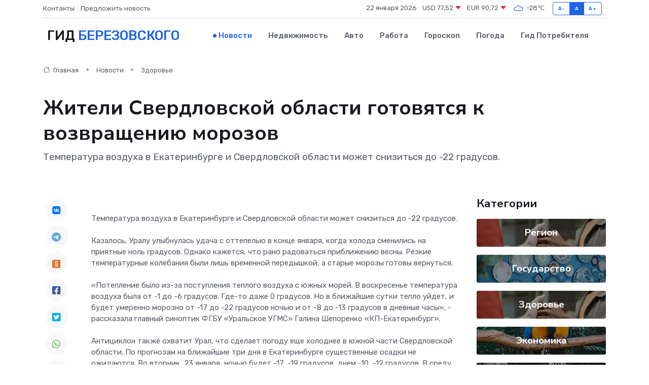

--- FILE ---
content_type: text/html; charset=UTF-8
request_url: https://beryozovskiy.ru/news/zdorove/zhiteli-sverdlovskoy-oblasti-gotovyatsya-k-vozvrascheniyu-morozov.htm
body_size: 9402
content:
<!DOCTYPE html>
<html lang="ru">
<head>
	<meta charset="utf-8">
	<meta name="csrf-token" content="udGGlS1ZtA0JhV36473DtC5GN1bJ8AYGuqSN0gpf">
    <meta http-equiv="X-UA-Compatible" content="IE=edge">
    <meta name="viewport" content="width=device-width, initial-scale=1">
    <title>Жители Свердловской области готовятся к возвращению морозов - новости Березовского</title>
    <meta name="description" property="description" content="Температура воздуха в Екатеринбурге и Свердловской области может снизиться до -22 градусов.">
    
    <meta property="fb:pages" content="105958871990207" />
    <link rel="shortcut icon" type="image/x-icon" href="https://beryozovskiy.ru/favicon.svg">
    <link rel="canonical" href="https://beryozovskiy.ru/news/zdorove/zhiteli-sverdlovskoy-oblasti-gotovyatsya-k-vozvrascheniyu-morozov.htm">
    <link rel="preconnect" href="https://fonts.gstatic.com">
    <link rel="dns-prefetch" href="https://fonts.googleapis.com">
    <link rel="dns-prefetch" href="https://pagead2.googlesyndication.com">
    <link rel="dns-prefetch" href="https://res.cloudinary.com">
    <link href="https://fonts.googleapis.com/css2?family=Nunito+Sans:wght@400;700&family=Rubik:wght@400;500;700&display=swap" rel="stylesheet">
    <link rel="stylesheet" type="text/css" href="https://beryozovskiy.ru/assets/font-awesome/css/all.min.css">
    <link rel="stylesheet" type="text/css" href="https://beryozovskiy.ru/assets/bootstrap-icons/bootstrap-icons.css">
    <link rel="stylesheet" type="text/css" href="https://beryozovskiy.ru/assets/tiny-slider/tiny-slider.css">
    <link rel="stylesheet" type="text/css" href="https://beryozovskiy.ru/assets/glightbox/css/glightbox.min.css">
    <link rel="stylesheet" type="text/css" href="https://beryozovskiy.ru/assets/plyr/plyr.css">
    <link id="style-switch" rel="stylesheet" type="text/css" href="https://beryozovskiy.ru/assets/css/style.css">
    <link rel="stylesheet" type="text/css" href="https://beryozovskiy.ru/assets/css/style2.css">

    <meta name="twitter:card" content="summary">
    <meta name="twitter:site" content="@mysite">
    <meta name="twitter:title" content="Жители Свердловской области готовятся к возвращению морозов - новости Березовского">
    <meta name="twitter:description" content="Температура воздуха в Екатеринбурге и Свердловской области может снизиться до -22 градусов.">
    <meta name="twitter:creator" content="@mysite">
    <meta name="twitter:image:src" content="https://res.cloudinary.com/dspzhf76a/image/upload/lw6knspidgf63rwielp2">
    <meta name="twitter:domain" content="beryozovskiy.ru">
    <meta name="twitter:card" content="summary_large_image" /><meta name="twitter:image" content="https://res.cloudinary.com/dspzhf76a/image/upload/lw6knspidgf63rwielp2">

    <meta property="og:url" content="http://beryozovskiy.ru/news/zdorove/zhiteli-sverdlovskoy-oblasti-gotovyatsya-k-vozvrascheniyu-morozov.htm">
    <meta property="og:title" content="Жители Свердловской области готовятся к возвращению морозов - новости Березовского">
    <meta property="og:description" content="Температура воздуха в Екатеринбурге и Свердловской области может снизиться до -22 градусов.">
    <meta property="og:type" content="website">
    <meta property="og:image" content="https://res.cloudinary.com/dspzhf76a/image/upload/lw6knspidgf63rwielp2">
    <meta property="og:locale" content="ru_RU">
    <meta property="og:site_name" content="Гид Березовского">
    

    <link rel="image_src" href="https://res.cloudinary.com/dspzhf76a/image/upload/lw6knspidgf63rwielp2" />

    <link rel="alternate" type="application/rss+xml" href="https://beryozovskiy.ru/feed" title="Берёзовский: гид, новости, афиша">
        <script async src="https://pagead2.googlesyndication.com/pagead/js/adsbygoogle.js"></script>
    <script>
        (adsbygoogle = window.adsbygoogle || []).push({
            google_ad_client: "ca-pub-0899253526956684",
            enable_page_level_ads: true
        });
    </script>
        
    
    
    
    <script>if (window.top !== window.self) window.top.location.replace(window.self.location.href);</script>
    <script>if(self != top) { top.location=document.location;}</script>

<!-- Google tag (gtag.js) -->
<script async src="https://www.googletagmanager.com/gtag/js?id=G-71VQP5FD0J"></script>
<script>
  window.dataLayer = window.dataLayer || [];
  function gtag(){dataLayer.push(arguments);}
  gtag('js', new Date());

  gtag('config', 'G-71VQP5FD0J');
</script>
</head>
<body>
<script type="text/javascript" > (function(m,e,t,r,i,k,a){m[i]=m[i]||function(){(m[i].a=m[i].a||[]).push(arguments)}; m[i].l=1*new Date();k=e.createElement(t),a=e.getElementsByTagName(t)[0],k.async=1,k.src=r,a.parentNode.insertBefore(k,a)}) (window, document, "script", "https://mc.yandex.ru/metrika/tag.js", "ym"); ym(54006913, "init", {}); ym(86840228, "init", { clickmap:true, trackLinks:true, accurateTrackBounce:true, webvisor:true });</script> <noscript><div><img src="https://mc.yandex.ru/watch/54006913" style="position:absolute; left:-9999px;" alt="" /><img src="https://mc.yandex.ru/watch/86840228" style="position:absolute; left:-9999px;" alt="" /></div></noscript>
<script type="text/javascript">
    new Image().src = "//counter.yadro.ru/hit?r"+escape(document.referrer)+((typeof(screen)=="undefined")?"":";s"+screen.width+"*"+screen.height+"*"+(screen.colorDepth?screen.colorDepth:screen.pixelDepth))+";u"+escape(document.URL)+";h"+escape(document.title.substring(0,150))+";"+Math.random();
</script>
<!-- Rating@Mail.ru counter -->
<script type="text/javascript">
var _tmr = window._tmr || (window._tmr = []);
_tmr.push({id: "3138453", type: "pageView", start: (new Date()).getTime()});
(function (d, w, id) {
  if (d.getElementById(id)) return;
  var ts = d.createElement("script"); ts.type = "text/javascript"; ts.async = true; ts.id = id;
  ts.src = "https://top-fwz1.mail.ru/js/code.js";
  var f = function () {var s = d.getElementsByTagName("script")[0]; s.parentNode.insertBefore(ts, s);};
  if (w.opera == "[object Opera]") { d.addEventListener("DOMContentLoaded", f, false); } else { f(); }
})(document, window, "topmailru-code");
</script><noscript><div>
<img src="https://top-fwz1.mail.ru/counter?id=3138453;js=na" style="border:0;position:absolute;left:-9999px;" alt="Top.Mail.Ru" />
</div></noscript>
<!-- //Rating@Mail.ru counter -->

<header class="navbar-light navbar-sticky header-static">
    <div class="navbar-top d-none d-lg-block small">
        <div class="container">
            <div class="d-md-flex justify-content-between align-items-center my-1">
                <!-- Top bar left -->
                <ul class="nav">
                    <li class="nav-item">
                        <a class="nav-link ps-0" href="https://beryozovskiy.ru/contacts">Контакты</a>
                    </li>
                    <li class="nav-item">
                        <a class="nav-link ps-0" href="https://beryozovskiy.ru/sendnews">Предложить новость</a>
                    </li>
                    
                </ul>
                <!-- Top bar right -->
                <div class="d-flex align-items-center">
                    
                    <ul class="list-inline mb-0 text-center text-sm-end me-3">
						<li class="list-inline-item">
							<span>22 января 2026</span>
						</li>
                        <li class="list-inline-item">
                            <a class="nav-link px-0" href="https://beryozovskiy.ru/currency">
                                <span>USD 77,52 <i class="bi bi-caret-down-fill text-danger"></i></span>
                            </a>
						</li>
                        <li class="list-inline-item">
                            <a class="nav-link px-0" href="https://beryozovskiy.ru/currency">
                                <span>EUR 90,72 <i class="bi bi-caret-down-fill text-danger"></i></span>
                            </a>
						</li>
						<li class="list-inline-item">
                            <a class="nav-link px-0" href="https://beryozovskiy.ru/pogoda">
                                <svg xmlns="http://www.w3.org/2000/svg" width="25" height="25" viewBox="0 0 30 30"><path fill="#315EFB" fill-rule="evenodd" d="M25.036 13.066a4.948 4.948 0 0 1 0 5.868A4.99 4.99 0 0 1 20.99 21H8.507a4.49 4.49 0 0 1-3.64-1.86 4.458 4.458 0 0 1 0-5.281A4.491 4.491 0 0 1 8.506 12c.686 0 1.37.159 1.996.473a.5.5 0 0 1 .16.766l-.33.399a.502.502 0 0 1-.598.132 2.976 2.976 0 0 0-3.346.608 3.007 3.007 0 0 0 .334 4.532c.527.396 1.177.59 1.836.59H20.94a3.54 3.54 0 0 0 2.163-.711 3.497 3.497 0 0 0 1.358-3.206 3.45 3.45 0 0 0-.706-1.727A3.486 3.486 0 0 0 20.99 12.5c-.07 0-.138.016-.208.02-.328.02-.645.085-.947.192a.496.496 0 0 1-.63-.287 4.637 4.637 0 0 0-.445-.874 4.495 4.495 0 0 0-.584-.733A4.461 4.461 0 0 0 14.998 9.5a4.46 4.46 0 0 0-3.177 1.318 2.326 2.326 0 0 0-.135.147.5.5 0 0 1-.592.131 5.78 5.78 0 0 0-.453-.19.5.5 0 0 1-.21-.79A5.97 5.97 0 0 1 14.998 8a5.97 5.97 0 0 1 4.237 1.757c.398.399.704.85.966 1.319.262-.042.525-.076.79-.076a4.99 4.99 0 0 1 4.045 2.066zM0 0v30V0zm30 0v30V0z"></path></svg>
                                <span>-28&#8451;</span>
                            </a>
						</li>
					</ul>

                    <!-- Font size accessibility START -->
                    <div class="btn-group me-2" role="group" aria-label="font size changer">
                        <input type="radio" class="btn-check" name="fntradio" id="font-sm">
                        <label class="btn btn-xs btn-outline-primary mb-0" for="font-sm">A-</label>

                        <input type="radio" class="btn-check" name="fntradio" id="font-default" checked>
                        <label class="btn btn-xs btn-outline-primary mb-0" for="font-default">A</label>

                        <input type="radio" class="btn-check" name="fntradio" id="font-lg">
                        <label class="btn btn-xs btn-outline-primary mb-0" for="font-lg">A+</label>
                    </div>

                    
                </div>
            </div>
            <!-- Divider -->
            <div class="border-bottom border-2 border-primary opacity-1"></div>
        </div>
    </div>

    <!-- Logo Nav START -->
    <nav class="navbar navbar-expand-lg">
        <div class="container">
            <!-- Logo START -->
            <a class="navbar-brand" href="https://beryozovskiy.ru" style="text-align: end;">
                
                			<span class="ms-2 fs-3 text-uppercase fw-normal">Гид <span style="color: #2163e8;">Березовского</span></span>
                            </a>
            <!-- Logo END -->

            <!-- Responsive navbar toggler -->
            <button class="navbar-toggler ms-auto" type="button" data-bs-toggle="collapse"
                data-bs-target="#navbarCollapse" aria-controls="navbarCollapse" aria-expanded="false"
                aria-label="Toggle navigation">
                <span class="text-body h6 d-none d-sm-inline-block">Menu</span>
                <span class="navbar-toggler-icon"></span>
            </button>

            <!-- Main navbar START -->
            <div class="collapse navbar-collapse" id="navbarCollapse">
                <ul class="navbar-nav navbar-nav-scroll mx-auto">
                                        <li class="nav-item"> <a class="nav-link active" href="https://beryozovskiy.ru/news">Новости</a></li>
                                        <li class="nav-item"> <a class="nav-link" href="https://beryozovskiy.ru/realty">Недвижимость</a></li>
                                        <li class="nav-item"> <a class="nav-link" href="https://beryozovskiy.ru/auto">Авто</a></li>
                                        <li class="nav-item"> <a class="nav-link" href="https://beryozovskiy.ru/job">Работа</a></li>
                                        <li class="nav-item"> <a class="nav-link" href="https://beryozovskiy.ru/horoscope">Гороскоп</a></li>
                                        <li class="nav-item"> <a class="nav-link" href="https://beryozovskiy.ru/pogoda">Погода</a></li>
                                        <li class="nav-item"> <a class="nav-link" href="https://beryozovskiy.ru/poleznoe">Гид потребителя</a></li>
                                    </ul>
            </div>
            <!-- Main navbar END -->

            
        </div>
    </nav>
    <!-- Logo Nav END -->
</header>
    <main>
        <!-- =======================
                Main content START -->
        <section class="pt-3 pb-lg-5">
            <div class="container" data-sticky-container>
                <div class="row">
                    <!-- Main Post START -->
                    <div class="col-lg-9">
                        <!-- Categorie Detail START -->
                        <div class="mb-4">
							<nav aria-label="breadcrumb" itemscope itemtype="http://schema.org/BreadcrumbList">
								<ol class="breadcrumb breadcrumb-dots">
									<li class="breadcrumb-item" itemprop="itemListElement" itemscope itemtype="http://schema.org/ListItem">
										<meta itemprop="name" content="Гид Березовского">
										<meta itemprop="position" content="1">
										<meta itemprop="item" content="https://beryozovskiy.ru">
										<a itemprop="url" href="https://beryozovskiy.ru">
										<i class="bi bi-house me-1"></i> Главная
										</a>
									</li>
									<li class="breadcrumb-item" itemprop="itemListElement" itemscope itemtype="http://schema.org/ListItem">
										<meta itemprop="name" content="Новости">
										<meta itemprop="position" content="2">
										<meta itemprop="item" content="https://beryozovskiy.ru/news">
										<a itemprop="url" href="https://beryozovskiy.ru/news"> Новости</a>
									</li>
									<li class="breadcrumb-item" aria-current="page" itemprop="itemListElement" itemscope itemtype="http://schema.org/ListItem">
										<meta itemprop="name" content="Здоровье">
										<meta itemprop="position" content="3">
										<meta itemprop="item" content="https://beryozovskiy.ru/news/zdorove">
										<a itemprop="url" href="https://beryozovskiy.ru/news/zdorove"> Здоровье</a>
									</li>
									<li aria-current="page" itemprop="itemListElement" itemscope itemtype="http://schema.org/ListItem">
									<meta itemprop="name" content="Жители Свердловской области готовятся к возвращению морозов">
									<meta itemprop="position" content="4" />
									<meta itemprop="item" content="https://beryozovskiy.ru/news/zdorove/zhiteli-sverdlovskoy-oblasti-gotovyatsya-k-vozvrascheniyu-morozov.htm">
									</li>
								</ol>
							</nav>
						
                        </div>
                    </div>
                </div>
                <div class="row align-items-center">
                                                        <!-- Content -->
                    <div class="col-md-12 mt-4 mt-md-0">
                                            <h1 class="display-6">Жители Свердловской области готовятся к возвращению морозов</h1>
                        <p class="lead">Температура воздуха в Екатеринбурге и Свердловской области может снизиться до -22 градусов.</p>
                    </div>
				                                    </div>
            </div>
        </section>
        <!-- =======================
        Main START -->
        <section class="pt-0">
            <div class="container position-relative" data-sticky-container>
                <div class="row">
                    <!-- Left sidebar START -->
                    <div class="col-md-1">
                        <div class="text-start text-lg-center mb-5" data-sticky data-margin-top="80" data-sticky-for="767">
                            <style>
                                .fa-vk::before {
                                    color: #07f;
                                }
                                .fa-telegram::before {
                                    color: #64a9dc;
                                }
                                .fa-facebook-square::before {
                                    color: #3b5998;
                                }
                                .fa-odnoklassniki-square::before {
                                    color: #eb722e;
                                }
                                .fa-twitter-square::before {
                                    color: #00aced;
                                }
                                .fa-whatsapp::before {
                                    color: #65bc54;
                                }
                                .fa-viber::before {
                                    color: #7b519d;
                                }
                                .fa-moimir svg {
                                    background-color: #168de2;
                                    height: 18px;
                                    width: 18px;
                                    background-size: 18px 18px;
                                    border-radius: 4px;
                                    margin-bottom: 2px;
                                }
                            </style>
                            <ul class="nav text-white-force">
                                <li class="nav-item">
                                    <a class="nav-link icon-md rounded-circle m-1 p-0 fs-5 bg-light" href="https://vk.com/share.php?url=https://beryozovskiy.ru/news/zdorove/zhiteli-sverdlovskoy-oblasti-gotovyatsya-k-vozvrascheniyu-morozov.htm&title=Жители Свердловской области готовятся к возвращению морозов - новости Березовского&utm_source=share" rel="nofollow" target="_blank">
                                        <i class="fab fa-vk align-middle text-body"></i>
                                    </a>
                                </li>
                                <li class="nav-item">
                                    <a class="nav-link icon-md rounded-circle m-1 p-0 fs-5 bg-light" href="https://t.me/share/url?url=https://beryozovskiy.ru/news/zdorove/zhiteli-sverdlovskoy-oblasti-gotovyatsya-k-vozvrascheniyu-morozov.htm&text=Жители Свердловской области готовятся к возвращению морозов - новости Березовского&utm_source=share" rel="nofollow" target="_blank">
                                        <i class="fab fa-telegram align-middle text-body"></i>
                                    </a>
                                </li>
                                <li class="nav-item">
                                    <a class="nav-link icon-md rounded-circle m-1 p-0 fs-5 bg-light" href="https://connect.ok.ru/offer?url=https://beryozovskiy.ru/news/zdorove/zhiteli-sverdlovskoy-oblasti-gotovyatsya-k-vozvrascheniyu-morozov.htm&title=Жители Свердловской области готовятся к возвращению морозов - новости Березовского&utm_source=share" rel="nofollow" target="_blank">
                                        <i class="fab fa-odnoklassniki-square align-middle text-body"></i>
                                    </a>
                                </li>
                                <li class="nav-item">
                                    <a class="nav-link icon-md rounded-circle m-1 p-0 fs-5 bg-light" href="https://www.facebook.com/sharer.php?src=sp&u=https://beryozovskiy.ru/news/zdorove/zhiteli-sverdlovskoy-oblasti-gotovyatsya-k-vozvrascheniyu-morozov.htm&title=Жители Свердловской области готовятся к возвращению морозов - новости Березовского&utm_source=share" rel="nofollow" target="_blank">
                                        <i class="fab fa-facebook-square align-middle text-body"></i>
                                    </a>
                                </li>
                                <li class="nav-item">
                                    <a class="nav-link icon-md rounded-circle m-1 p-0 fs-5 bg-light" href="https://twitter.com/intent/tweet?text=Жители Свердловской области готовятся к возвращению морозов - новости Березовского&url=https://beryozovskiy.ru/news/zdorove/zhiteli-sverdlovskoy-oblasti-gotovyatsya-k-vozvrascheniyu-morozov.htm&utm_source=share" rel="nofollow" target="_blank">
                                        <i class="fab fa-twitter-square align-middle text-body"></i>
                                    </a>
                                </li>
                                <li class="nav-item">
                                    <a class="nav-link icon-md rounded-circle m-1 p-0 fs-5 bg-light" href="https://api.whatsapp.com/send?text=Жители Свердловской области готовятся к возвращению морозов - новости Березовского https://beryozovskiy.ru/news/zdorove/zhiteli-sverdlovskoy-oblasti-gotovyatsya-k-vozvrascheniyu-morozov.htm&utm_source=share" rel="nofollow" target="_blank">
                                        <i class="fab fa-whatsapp align-middle text-body"></i>
                                    </a>
                                </li>
                                <li class="nav-item">
                                    <a class="nav-link icon-md rounded-circle m-1 p-0 fs-5 bg-light" href="viber://forward?text=Жители Свердловской области готовятся к возвращению морозов - новости Березовского https://beryozovskiy.ru/news/zdorove/zhiteli-sverdlovskoy-oblasti-gotovyatsya-k-vozvrascheniyu-morozov.htm&utm_source=share" rel="nofollow" target="_blank">
                                        <i class="fab fa-viber align-middle text-body"></i>
                                    </a>
                                </li>
                                <li class="nav-item">
                                    <a class="nav-link icon-md rounded-circle m-1 p-0 fs-5 bg-light" href="https://connect.mail.ru/share?url=https://beryozovskiy.ru/news/zdorove/zhiteli-sverdlovskoy-oblasti-gotovyatsya-k-vozvrascheniyu-morozov.htm&title=Жители Свердловской области готовятся к возвращению морозов - новости Березовского&utm_source=share" rel="nofollow" target="_blank">
                                        <i class="fab fa-moimir align-middle text-body"><svg viewBox='0 0 24 24' xmlns='http://www.w3.org/2000/svg'><path d='M8.889 9.667a1.333 1.333 0 100-2.667 1.333 1.333 0 000 2.667zm6.222 0a1.333 1.333 0 100-2.667 1.333 1.333 0 000 2.667zm4.77 6.108l-1.802-3.028a.879.879 0 00-1.188-.307.843.843 0 00-.313 1.166l.214.36a6.71 6.71 0 01-4.795 1.996 6.711 6.711 0 01-4.792-1.992l.217-.364a.844.844 0 00-.313-1.166.878.878 0 00-1.189.307l-1.8 3.028a.844.844 0 00.312 1.166.88.88 0 001.189-.307l.683-1.147a8.466 8.466 0 005.694 2.18 8.463 8.463 0 005.698-2.184l.685 1.151a.873.873 0 001.189.307.844.844 0 00.312-1.166z' fill='#FFF' fill-rule='evenodd'/></svg></i>
                                    </a>
                                </li>
                                
                            </ul>
                        </div>
                    </div>
                    <!-- Left sidebar END -->

                    <!-- Main Content START -->
                    <div class="col-md-10 col-lg-8 mb-5">
                        <div class="mb-4">
                                                    </div>
                        <div itemscope itemtype="http://schema.org/NewsArticle">
                            <meta itemprop="headline" content="Жители Свердловской области готовятся к возвращению морозов">
                            <meta itemprop="identifier" content="https://beryozovskiy.ru/289">
                            <span itemprop="articleBody">Температура воздуха в Екатеринбурге и Свердловской области может снизиться до -22 градусов.  <br> <br> Казалось, Уралу улыбнулась удача с оттепелью в конце января, когда холода сменились на приятные ноль градусов. Однако кажется, что рано радоваться приближению весны. Резкие температурные колебания были лишь временной передышкой, а старые морозы готовы вернуться. <br> <br> «Потепление было из-за поступления теплого воздуха с южных морей. В воскресенье температура воздуха была от -1 до -6 градусов. Где-то даже 0 градусов. Но в ближайшие сутки тепло уйдет, и будет умеренно морозно от -17 до -22 градусов ночью и от -8 до -13 градусов в дневные часы», - рассказала главный синоптик ФГБУ «Уральское УГМС»  Галина Шепоренко  «КП-Екатеринбург». <br> <br> Антициклон также охватит Урал, что сделает погоду еще холоднее в южной части Свердловской области. По прогнозам на ближайшие три дня в Екатеринбурге существенные осадки не ожидаются. Во вторник, 23 января, ночью будет -17…-19 градусов, днем -10…-12 градусов. В среду столбик термометра покажет -11…-13 градусов ночью и -7…-9 градусов днем. А вот к четвергу, 25 января, воздух прогреется до -13…-15 градусов ночью и до -9…-11 градусов днем.</span>
                        </div>
                                                                        <div><a href="https://www.obltv.ru/news/society/zhiteli-sverdlovskoy-oblasti-gotovyatsya-k-vozvrashcheniyu-morozov/" target="_blank" rel="author">Источник</a></div>
                                                                        <div class="col-12 mt-3"><a href="https://beryozovskiy.ru/sendnews">Предложить новость</a></div>
                        <div class="col-12 mt-5">
                            <h2 class="my-3">Последние новости</h2>
                            <div class="row gy-4">
                                <!-- Card item START -->
<div class="col-sm-6">
    <div class="card" itemscope="" itemtype="http://schema.org/BlogPosting">
        <!-- Card img -->
        <div class="position-relative">
                        <img class="card-img" src="https://res.cloudinary.com/dspzhf76a/image/upload/c_fill,w_420,h_315,q_auto,g_face/wxbbrdfaehveej23exjf" alt="Как защитить HMI от влаги, пыли и других «врагов» электроники" itemprop="image">
                    </div>
        <div class="card-body px-0 pt-3" itemprop="name">
            <h4 class="card-title" itemprop="headline"><a href="https://beryozovskiy.ru/news/ekonomika/kak-zaschitit-hmi-ot-vlagi-pyli-i-drugih-vragov-elektroniki.htm"
                    class="btn-link text-reset fw-bold" itemprop="url">Как защитить HMI от влаги, пыли и других «врагов» электроники</a></h4>
            <p class="card-text" itemprop="articleBody">Нестандартные случаи повреждений и секреты выживания панелей в суровых условиях</p>
        </div>
        <meta itemprop="author" content="Редактор"/>
        <meta itemscope itemprop="mainEntityOfPage" itemType="https://schema.org/WebPage" itemid="https://beryozovskiy.ru/news/ekonomika/kak-zaschitit-hmi-ot-vlagi-pyli-i-drugih-vragov-elektroniki.htm"/>
        <meta itemprop="dateModified" content="2025-12-22"/>
        <meta itemprop="datePublished" content="2025-12-22"/>
    </div>
</div>
<!-- Card item END -->
<!-- Card item START -->
<div class="col-sm-6">
    <div class="card" itemscope="" itemtype="http://schema.org/BlogPosting">
        <!-- Card img -->
        <div class="position-relative">
                        <img class="card-img" src="https://beryozovskiy.ru/images/noimg-420x315.png" alt="В Серове на основании заключения прокурора главный редактор газеты  одного из предприятий города восстановлена на работе">
                    </div>
        <div class="card-body px-0 pt-3" itemprop="name">
            <h4 class="card-title" itemprop="headline"><a href="https://beryozovskiy.ru/news/gosudarstvo/v-serove-na-osnovanii-zaklyucheniya-prokurora-glavnyy-redaktor-gazety-odnogo-iz-predpriyatiy-goroda-vosstanovlena-na-rabote.htm"
                    class="btn-link text-reset fw-bold" itemprop="url">В Серове на основании заключения прокурора главный редактор газеты  одного из предприятий города восстановлена на работе</a></h4>
            <p class="card-text" itemprop="articleBody">Сотрудник Серовской городской прокуратуры в порядке ч. 3 ст. 45 ГПК РФ принял участие в рассмотрении судом гражданского дела по иску жительницы города о восстановлении на работе и взыскании вынужденного прогула.</p>
        </div>
        <meta itemprop="author" content="Редактор"/>
        <meta itemscope itemprop="mainEntityOfPage" itemType="https://schema.org/WebPage" itemid="https://beryozovskiy.ru/news/gosudarstvo/v-serove-na-osnovanii-zaklyucheniya-prokurora-glavnyy-redaktor-gazety-odnogo-iz-predpriyatiy-goroda-vosstanovlena-na-rabote.htm"/>
        <meta itemprop="dateModified" content="2025-04-06"/>
        <meta itemprop="datePublished" content="2025-04-06"/>
    </div>
</div>
<!-- Card item END -->
<!-- Card item START -->
<div class="col-sm-6">
    <div class="card" itemscope="" itemtype="http://schema.org/BlogPosting">
        <!-- Card img -->
        <div class="position-relative">
                        <img class="card-img" src="https://beryozovskiy.ru/images/noimg-420x315.png" alt="Врио губернатора Денис Паслер поздравил геологов и&nbsp;ветеранов отрасли с&nbsp;профессиональным праздником">
                    </div>
        <div class="card-body px-0 pt-3" itemprop="name">
            <h4 class="card-title" itemprop="headline"><a href="https://beryozovskiy.ru/news/gosudarstvo/vrio-gubernatora-denis-pasler-pozdravil-geologov-i-nbsp-veteranov-otrasli-s-nbsp-professionalnym-prazdnikom.htm"
                    class="btn-link text-reset fw-bold" itemprop="url">Врио губернатора Денис Паслер поздравил геологов и&nbsp;ветеранов отрасли с&nbsp;профессиональным праздником</a></h4>
            <p class="card-text" itemprop="articleBody">Как&amp;nbsp;отмечено в&amp;nbsp;обращении, труд геологов ответственен и&amp;nbsp;почётен, поскольку служит росту экономики,</p>
        </div>
        <meta itemprop="author" content="Редактор"/>
        <meta itemscope itemprop="mainEntityOfPage" itemType="https://schema.org/WebPage" itemid="https://beryozovskiy.ru/news/gosudarstvo/vrio-gubernatora-denis-pasler-pozdravil-geologov-i-nbsp-veteranov-otrasli-s-nbsp-professionalnym-prazdnikom.htm"/>
        <meta itemprop="dateModified" content="2025-04-06"/>
        <meta itemprop="datePublished" content="2025-04-06"/>
    </div>
</div>
<!-- Card item END -->
<!-- Card item START -->
<div class="col-sm-6">
    <div class="card" itemscope="" itemtype="http://schema.org/BlogPosting">
        <!-- Card img -->
        <div class="position-relative">
            <img class="card-img" src="https://res.cloudinary.com/dchlllsu2/image/upload/c_fill,w_420,h_315,q_auto,g_face/gum5gveb8e4ybmvanybm" alt="Коррекция фиброза и возрастных изменений: когда показан эндотканевой лифтинг" itemprop="image">
        </div>
        <div class="card-body px-0 pt-3" itemprop="name">
            <h4 class="card-title" itemprop="headline"><a href="https://krasnodar-gid.ru/news/ekonomika/korrekciya-fibroza-i-vozrastnyh-izmeneniy-kogda-pokazan-endotkanevoy-lifting.htm" class="btn-link text-reset fw-bold" itemprop="url">Коррекция фиброза и возрастных изменений: когда показан эндотканевой лифтинг</a></h4>
            <p class="card-text" itemprop="articleBody">Как современная технология помогает вернуть коже упругость, убрать отёки и улучшить рельеф без хирургии</p>
        </div>
        <meta itemprop="author" content="Редактор"/>
        <meta itemscope itemprop="mainEntityOfPage" itemType="https://schema.org/WebPage" itemid="https://krasnodar-gid.ru/news/ekonomika/korrekciya-fibroza-i-vozrastnyh-izmeneniy-kogda-pokazan-endotkanevoy-lifting.htm"/>
        <meta itemprop="dateModified" content="2026-01-22"/>
        <meta itemprop="datePublished" content="2026-01-22"/>
    </div>
</div>
<!-- Card item END -->
                            </div>
                        </div>
						<div class="col-12 bg-primary bg-opacity-10 p-2 mt-3 rounded">
							На этом сайте представлены актуальные варианты, чтобы <a href="https://sterlitamak-gid.ru/realty">снять квартиру в Стерлитамаке</a> на выгодных условиях
						</div>
                        <!-- Comments START -->
                        <div class="mt-5">
                            <h3>Комментарии (0)</h3>
                        </div>
                        <!-- Comments END -->
                        <!-- Reply START -->
                        <div>
                            <h3>Добавить комментарий</h3>
                            <small>Ваш email не публикуется. Обязательные поля отмечены *</small>
                            <form class="row g-3 mt-2">
                                <div class="col-md-6">
                                    <label class="form-label">Имя *</label>
                                    <input type="text" class="form-control" aria-label="First name">
                                </div>
                                <div class="col-md-6">
                                    <label class="form-label">Email *</label>
                                    <input type="email" class="form-control">
                                </div>
                                <div class="col-12">
                                    <label class="form-label">Текст комментария *</label>
                                    <textarea class="form-control" rows="3"></textarea>
                                </div>
                                <div class="col-12">
                                    <button type="submit" class="btn btn-primary">Оставить комментарий</button>
                                </div>
                            </form>
                        </div>
                        <!-- Reply END -->
                    </div>
                    <!-- Main Content END -->
                    <!-- Right sidebar START -->
                    <div class="col-lg-3 d-none d-lg-block">
                        <div data-sticky data-margin-top="80" data-sticky-for="991">
                            <!-- Categories -->
                            <div>
                                <h4 class="mb-3">Категории</h4>
                                                                    <!-- Category item -->
                                    <div class="text-center mb-3 card-bg-scale position-relative overflow-hidden rounded"
                                        style="background-image:url(https://beryozovskiy.ru/assets/images/blog/4by3/09.jpg); background-position: center left; background-size: cover;">
                                        <div class="bg-dark-overlay-4 p-3">
                                            <a href="https://beryozovskiy.ru/news/region"
                                                class="stretched-link btn-link fw-bold text-white h5">Регион</a>
                                        </div>
                                    </div>
                                                                    <!-- Category item -->
                                    <div class="text-center mb-3 card-bg-scale position-relative overflow-hidden rounded"
                                        style="background-image:url(https://beryozovskiy.ru/assets/images/blog/4by3/02.jpg); background-position: center left; background-size: cover;">
                                        <div class="bg-dark-overlay-4 p-3">
                                            <a href="https://beryozovskiy.ru/news/gosudarstvo"
                                                class="stretched-link btn-link fw-bold text-white h5">Государство</a>
                                        </div>
                                    </div>
                                                                    <!-- Category item -->
                                    <div class="text-center mb-3 card-bg-scale position-relative overflow-hidden rounded"
                                        style="background-image:url(https://beryozovskiy.ru/assets/images/blog/4by3/09.jpg); background-position: center left; background-size: cover;">
                                        <div class="bg-dark-overlay-4 p-3">
                                            <a href="https://beryozovskiy.ru/news/zdorove"
                                                class="stretched-link btn-link fw-bold text-white h5">Здоровье</a>
                                        </div>
                                    </div>
                                                                    <!-- Category item -->
                                    <div class="text-center mb-3 card-bg-scale position-relative overflow-hidden rounded"
                                        style="background-image:url(https://beryozovskiy.ru/assets/images/blog/4by3/03.jpg); background-position: center left; background-size: cover;">
                                        <div class="bg-dark-overlay-4 p-3">
                                            <a href="https://beryozovskiy.ru/news/ekonomika"
                                                class="stretched-link btn-link fw-bold text-white h5">Экономика</a>
                                        </div>
                                    </div>
                                                                    <!-- Category item -->
                                    <div class="text-center mb-3 card-bg-scale position-relative overflow-hidden rounded"
                                        style="background-image:url(https://beryozovskiy.ru/assets/images/blog/4by3/01.jpg); background-position: center left; background-size: cover;">
                                        <div class="bg-dark-overlay-4 p-3">
                                            <a href="https://beryozovskiy.ru/news/politika"
                                                class="stretched-link btn-link fw-bold text-white h5">Политика</a>
                                        </div>
                                    </div>
                                                                    <!-- Category item -->
                                    <div class="text-center mb-3 card-bg-scale position-relative overflow-hidden rounded"
                                        style="background-image:url(https://beryozovskiy.ru/assets/images/blog/4by3/03.jpg); background-position: center left; background-size: cover;">
                                        <div class="bg-dark-overlay-4 p-3">
                                            <a href="https://beryozovskiy.ru/news/nauka-i-obrazovanie"
                                                class="stretched-link btn-link fw-bold text-white h5">Наука и Образование</a>
                                        </div>
                                    </div>
                                                                    <!-- Category item -->
                                    <div class="text-center mb-3 card-bg-scale position-relative overflow-hidden rounded"
                                        style="background-image:url(https://beryozovskiy.ru/assets/images/blog/4by3/01.jpg); background-position: center left; background-size: cover;">
                                        <div class="bg-dark-overlay-4 p-3">
                                            <a href="https://beryozovskiy.ru/news/proisshestviya"
                                                class="stretched-link btn-link fw-bold text-white h5">Происшествия</a>
                                        </div>
                                    </div>
                                                                    <!-- Category item -->
                                    <div class="text-center mb-3 card-bg-scale position-relative overflow-hidden rounded"
                                        style="background-image:url(https://beryozovskiy.ru/assets/images/blog/4by3/04.jpg); background-position: center left; background-size: cover;">
                                        <div class="bg-dark-overlay-4 p-3">
                                            <a href="https://beryozovskiy.ru/news/religiya"
                                                class="stretched-link btn-link fw-bold text-white h5">Религия</a>
                                        </div>
                                    </div>
                                                                    <!-- Category item -->
                                    <div class="text-center mb-3 card-bg-scale position-relative overflow-hidden rounded"
                                        style="background-image:url(https://beryozovskiy.ru/assets/images/blog/4by3/03.jpg); background-position: center left; background-size: cover;">
                                        <div class="bg-dark-overlay-4 p-3">
                                            <a href="https://beryozovskiy.ru/news/kultura"
                                                class="stretched-link btn-link fw-bold text-white h5">Культура</a>
                                        </div>
                                    </div>
                                                                    <!-- Category item -->
                                    <div class="text-center mb-3 card-bg-scale position-relative overflow-hidden rounded"
                                        style="background-image:url(https://beryozovskiy.ru/assets/images/blog/4by3/07.jpg); background-position: center left; background-size: cover;">
                                        <div class="bg-dark-overlay-4 p-3">
                                            <a href="https://beryozovskiy.ru/news/sport"
                                                class="stretched-link btn-link fw-bold text-white h5">Спорт</a>
                                        </div>
                                    </div>
                                                                    <!-- Category item -->
                                    <div class="text-center mb-3 card-bg-scale position-relative overflow-hidden rounded"
                                        style="background-image:url(https://beryozovskiy.ru/assets/images/blog/4by3/09.jpg); background-position: center left; background-size: cover;">
                                        <div class="bg-dark-overlay-4 p-3">
                                            <a href="https://beryozovskiy.ru/news/obschestvo"
                                                class="stretched-link btn-link fw-bold text-white h5">Общество</a>
                                        </div>
                                    </div>
                                                            </div>
                        </div>
                    </div>
                    <!-- Right sidebar END -->
                </div>
        </section>
    </main>
<footer class="bg-dark pt-5">
    
    <!-- Footer copyright START -->
    <div class="bg-dark-overlay-3 mt-5">
        <div class="container">
            <div class="row align-items-center justify-content-md-between py-4">
                <div class="col-md-6">
                    <!-- Copyright -->
                    <div class="text-center text-md-start text-primary-hover text-muted">
                        &#169;2026 Берёзовский. Все права защищены.
                    </div>
                </div>
                
            </div>
        </div>
    </div>
    <!-- Footer copyright END -->
    <script type="application/ld+json">
        {"@context":"https:\/\/schema.org","@type":"Organization","name":"\u0411\u0435\u0440\u0451\u0437\u043e\u0432\u0441\u043a\u0438\u0439 - \u0433\u0438\u0434, \u043d\u043e\u0432\u043e\u0441\u0442\u0438, \u0430\u0444\u0438\u0448\u0430","url":"https:\/\/beryozovskiy.ru","sameAs":["https:\/\/vk.com\/public214490885","https:\/\/t.me\/beryozovskiy"]}
    </script>
</footer>
<!-- Back to top -->
<div class="back-top"><i class="bi bi-arrow-up-short"></i></div>
<script src="https://beryozovskiy.ru/assets/bootstrap/js/bootstrap.bundle.min.js"></script>
<script src="https://beryozovskiy.ru/assets/tiny-slider/tiny-slider.js"></script>
<script src="https://beryozovskiy.ru/assets/sticky-js/sticky.min.js"></script>
<script src="https://beryozovskiy.ru/assets/glightbox/js/glightbox.min.js"></script>
<script src="https://beryozovskiy.ru/assets/plyr/plyr.js"></script>
<script src="https://beryozovskiy.ru/assets/js/functions.js"></script>
<script src="https://yastatic.net/share2/share.js" async></script>
<script defer src="https://static.cloudflareinsights.com/beacon.min.js/vcd15cbe7772f49c399c6a5babf22c1241717689176015" integrity="sha512-ZpsOmlRQV6y907TI0dKBHq9Md29nnaEIPlkf84rnaERnq6zvWvPUqr2ft8M1aS28oN72PdrCzSjY4U6VaAw1EQ==" data-cf-beacon='{"version":"2024.11.0","token":"9397b81b4db9489a90a4d3303b98d180","r":1,"server_timing":{"name":{"cfCacheStatus":true,"cfEdge":true,"cfExtPri":true,"cfL4":true,"cfOrigin":true,"cfSpeedBrain":true},"location_startswith":null}}' crossorigin="anonymous"></script>
</body>
</html>


--- FILE ---
content_type: text/html; charset=utf-8
request_url: https://www.google.com/recaptcha/api2/aframe
body_size: 267
content:
<!DOCTYPE HTML><html><head><meta http-equiv="content-type" content="text/html; charset=UTF-8"></head><body><script nonce="8KJUPn3VuqveuSTgjvfEnA">/** Anti-fraud and anti-abuse applications only. See google.com/recaptcha */ try{var clients={'sodar':'https://pagead2.googlesyndication.com/pagead/sodar?'};window.addEventListener("message",function(a){try{if(a.source===window.parent){var b=JSON.parse(a.data);var c=clients[b['id']];if(c){var d=document.createElement('img');d.src=c+b['params']+'&rc='+(localStorage.getItem("rc::a")?sessionStorage.getItem("rc::b"):"");window.document.body.appendChild(d);sessionStorage.setItem("rc::e",parseInt(sessionStorage.getItem("rc::e")||0)+1);localStorage.setItem("rc::h",'1769078254402');}}}catch(b){}});window.parent.postMessage("_grecaptcha_ready", "*");}catch(b){}</script></body></html>